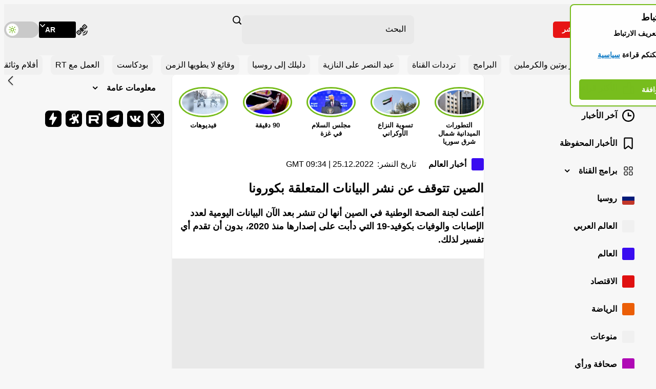

--- FILE ---
content_type: application/javascript; charset=utf-8
request_url: https://arabic.rt.com/static/projects/assets/js/34.38a8a5a4.js
body_size: 4674
content:
/*! For license information please see 34.38a8a5a4.js.LICENSE.txt */
"use strict";(self.webpackChunkrtarabic=self.webpackChunkrtarabic||[]).push([[1,34,165,260],{4165:function(e,t){t.default=class{constructor(e=null){this.rootElement=e,this.getData=this.getData.bind(this),this.init=this.init.bind(this)}getData(){return JSON.parse(localStorage.getItem("bookmarks"))||[]}init(){const e={id:this.rootElement.dataset.publicid,href:this.rootElement.dataset.href};this.getData().findIndex((t=>t.id===e.id))>-1&&this.rootElement.classList.add("bookmark--booked"),this.rootElement.addEventListener("click",(t=>{t.stopPropagation();const i=this.getData(),s=this.getData().findIndex((t=>t.id===e.id));s>-1?(this.rootElement.classList.remove("bookmark--booked"),i.splice(s,1)):(this.rootElement.classList.add("bookmark--booked"),i.push({...e})),localStorage.setItem("bookmarks",JSON.stringify(i))}))}}},260:function(e,t,i){var s=i(3536),n=i(6144);t.default=class{constructor(e=null){this.rootElement=e,this.shareActive=!1,this.handelShareTogglerClick=this.handelShareTogglerClick.bind(this),this.init=this.init.bind(this)}async handelShareTogglerClick(e,t,i){if(window.innerWidth<s.cO&&navigator.share){const e={title:i,url:t};this.shareActive=!0,n.A.handelStoriesPause(this.shareActive);try{await navigator.share(e)}catch(e){console.log(e)}this.shareActive=!1,n.A.handelStoriesPause(this.shareActive)}else e.classList.toggle("share-block__toggler--active"),this.shareActive=!this.shareActive,n.A.handelStoriesPause(this.shareActive)}init(){if(null===this.rootElement)return;const e=this.rootElement.querySelector(".share-block__toggler"),t=this.rootElement.dataset.link,i=this.rootElement.dataset.title;e.addEventListener("click",(s=>{s.stopPropagation(),this.handelShareTogglerClick(e,t,i)})),window.addEventListener("click",(t=>{!0===this.shareActive&&!1===this.rootElement.contains(t.target)&&(e.classList.remove("share-block__toggler--active"),this.shareActive=!1)})),window.addEventListener("keydown",(t=>{!0!==this.shareActive||t.keyCode!==s.Kj&&"Escape"!==t.key||(e.classList.remove("share-block__toggler--active"),this.shareActive=!1)})),window.addEventListener("resize",(()=>{!0===this.shareActive&&window.innerWidth<s.cO&&(e.classList.remove("share-block__toggler--active"),this.shareActive=!1)}),{passive:!0})}}},6034:function(e,t,i){var s=i(3166),n=i(3357),o=i(9001),r=i(4165),a=i(260),l=i(3536),d=i(979);t.default=class{constructor(){this.rootElement=null,this.storiesItems=[],this.buttons=[],this.templates=[],this.mainSlider=null,this.activeVideo=null,this.mute=!1,this.slideChanging=!1,this.inerval=null,this.progress=0,this.activeSubslider=null,this.activeProgressItem=null,this.subSliders={},this.mainSlides=[],this.modalActive=!1,this.storiesPaused=!1,this.buttonNext=null,this.buttonPrev=null,this.handelButtonsStatusCheck=this.handelButtonsStatusCheck.bind(this),this.handelStoriesPause=this.handelStoriesPause.bind(this),this.handelStoriesWatchStatusUpdate=this.handelStoriesWatchStatusUpdate.bind(this),this.handelModalHide=this.handelModalHide.bind(this),this.handelModalShow=this.handelModalShow.bind(this),this.handelVideoCheck=this.handelVideoCheck.bind(this),this.handelIntervalSet=this.handelIntervalSet.bind(this),this.handelSubsliderCheck=this.handelSubsliderCheck.bind(this),this.handelSubSliderInit=this.handelSubSliderInit.bind(this),this.handelMainSliderInit=this.handelMainSliderInit.bind(this),this.handelShareInit=this.handelShareInit.bind(this),this.handelBookmarksInit=this.handelBookmarksInit.bind(this),this.handelViewsInit=this.handelViewsInit.bind(this),this.handelScrollOnMouse=this.handelScrollOnMouse.bind(this),this.prepareStories=this.prepareStories.bind(this),this.init=this.init.bind(this)}handelButtonsStatusCheck(){this.activeSubslider?(this.buttonNext.disabled=this.mainSlider?.isEnd&&this.activeSubslider?.isEnd,this.buttonPrev.disabled=this.mainSlider?.isBeginning&&this.activeSubslider?.isBeginning):(this.buttonNext.disabled=this.mainSlider?.isEnd,this.buttonPrev.disabled=this.mainSlider?.isBeginning)}handelStoriesPause(e=!1,t=!0){this.storiesPaused=e,!0===e&&null!==this.activeVideo&&!0===t&&this.activeVideo.pause(),!1===e&&null!==this.activeVideo&&this.activeVideo.play()}handelShareInit(){Array.from(this.modal.querySelectorAll(".share-block")).forEach((e=>{new a.default(e).init()}))}handelBookmarksInit(){Array.from(this.modal.querySelectorAll(".bookmark")).forEach((e=>{new r.default(e).init()}))}handelViewsInit(){new o.default(Array.from(this.modal.querySelectorAll(".views-number"))).init()}handelStoriesWatchStatusUpdate(){sessionStorage.getItem("playedStories")&&sessionStorage.getItem("playedStories").split(", ").forEach((e=>{const t=this.templates.findIndex((t=>t.id===e));t>-1&&this.storiesItems[t].classList.add("stories__item--watched")}))}handelModalHide(){this.inerval&&clearInterval(this.inerval),this.activeVideo&&this.activeVideo.pause(),(0,n.Tl)(this.modal),document.body.removeChild(this.modal),this.mainSlider=null,this.activeVideo=null,this.inerval=null,this.progress=0,this.activeSubslider=null,this.activeProgressItem=null,this.subSliders={},this.mainSlides=[],this.modalActive=!1,this.storiesPaused=!1,this.mute=!1,this.slideChanging=!1}handelModalShow(e=0){if(!0===this.modalActive)return;this.modal=document.createElement("div"),this.modal.classList.add("stories-modal"),this.modal.innerHTML='\n      <div class="stories-modal__wrapper">\n        <div class="stories-modal__swiper swiper">\n          <div class="swiper-wrapper"></div>\n\n          <div class="stories-modal__controls">\n            <button class="stories-modal__arrow stories-modal__arrow--next" type="button">\n              <span class="visually-hidden">Next</span>\n            </button>\n            <button class="stories-modal__arrow stories-modal__arrow--previous" type="button" disabled>\n              <span class="visually-hidden">Previous</span>\n            </button>\n          </div>\n        </div>\n\n        <button class="stories-modal__close" type="button">\n          <span class="visually-hidden">Close</span>\n        </button>\n      </div>\n    ';const t=this.modal.querySelector(".stories-modal__swiper"),i=t.querySelector(".swiper-wrapper"),s=this.modal.querySelector(".stories-modal__close");this.templates.forEach((e=>{const t=e.content.querySelector(".stories-modal__slide").cloneNode(!0);i.appendChild(t)})),document.body.appendChild(this.modal);const o=this.modal.querySelector(".stories-modal__stories-card");t.style.maxInlineSize=`${o.clientWidth}px`,this.handelMainSliderInit(t,e),this.modalActive=!0,(0,n.s2)(this.modal),s.addEventListener("click",(()=>{this.handelModalHide()})),window.addEventListener("keydown",(e=>{!0!==this.modalActive||e.keyCode!==l.Kj&&"Escape"!==e.key||this.handelModalHide()})),t.addEventListener("pointerenter",(()=>{this.handelStoriesPause(!0,!1)})),t.addEventListener("pointerover",(()=>{this.handelStoriesPause(!0,!1)})),t.addEventListener("touchstart",(()=>{this.handelStoriesPause(!0,!0)})),t.addEventListener("pointerleave",(()=>{this.handelStoriesPause(!1)})),t.addEventListener("pointercancel",(()=>{this.handelStoriesPause(!1)})),t.addEventListener("touchend",(()=>{this.handelStoriesPause(!1)})),this.handelShareInit(),this.handelBookmarksInit(),this.handelViewsInit(),d.A.update()}handelVideoCheck(e){if(!e[this.activeSlider.activeIndex])return;const t=e[this.activeSlider.activeIndex].querySelector(".stories-card__media-container"),i=t.dataset?.video;if(!i)return;this.progress=0,clearInterval(this.inerval);let s=t.querySelector("video");const n=e[this.activeSlider.activeIndex].querySelector(".stories-card__sound-button");if(null===s){const e=t.innerHTML;t.innerHTML=`\n        ${e}\n        <video src="${i}" playsinline preload="auto">\n      `,s=t.querySelector("video"),s.volume=.75,n?.addEventListener("click",(e=>{e.stopPropagation(),this.mute=!this.mute,s.muted=this.mute,!0===this.mute?n.classList.remove("stories-card__sound-button--volume-on"):n.classList.add("stories-card__sound-button--volume-on")})),s.addEventListener("timeupdate",(()=>{this.progress=s.currentTime/s.duration*100,this.activeProgressItem&&(this.activeProgressItem.style.width=`${this.progress}%`)})),s.addEventListener("ended",(()=>{null===this.activeSubslider||!0===this.activeSubslider.isEnd?(null===this.activeSubslider&&!0!==this.activeSlider.isEnd||null!==this.activeSubslider&&!0===this.activeSubslider.isEnd)&&this.mainSlider.slideNext():this.activeSubslider.slideNext()}))}!0===this.mute?n?.classList.remove("stories-card__sound-button--volume-on"):n?.classList.add("stories-card__sound-button--volume-on"),s.muted=this.mute,this.activeVideo=s,this.activeVideo.currentTime=0,this.activeVideo.play()}handelIntervalSet(e=!1){this.activeProgressItem&&(this.activeProgressItem.style.width="0px"),this.progress=0,this.inerval&&(clearInterval(this.inerval),this.inerval=null),this.inerval=setInterval((()=>{!1===this.storiesPaused&&(this.progress+=.01),this.progress>=5&&(!0===e&&!0===this.activeSlider.isEnd&&(this.activeSlider=this.mainSlider),!1===this.activeSlider.isEnd?(this.activeSlider.slideNext(),this.progress=0,this.activeProgressItem&&(this.activeProgressItem.style.width="0px")):clearInterval(this.inerval)),this.activeProgressItem&&(this.activeProgressItem.style.width=this.progress/5*100+"%")}),10)}handelSubsliderCheck(){const e=this.mainSlides[this.mainSlider.activeIndex].querySelector(".stories-modal__subswiper");if(null===e)return!1;this.activeSubslider=this.subSliders[`${this.mainSlider.activeIndex}`],this.activeSubslider.slideTo(0);Array.from(e.parentNode.querySelector(".stories-modal__progress").querySelectorAll("span")).forEach((e=>{e.style.width="0"})),this.progress=0,this.inerval&&(clearInterval(this.inerval),this.inerval=null),this.activeSlider=this.activeSubslider,this.handelIntervalSet(!0);const t=Array.from(e.querySelectorAll(".stories-modal__slide--inner"));return this.handelVideoCheck(t),!0}handelSubSliderInit(e,t){const i=new s.A(e,{slidesPerView:"auto",centeredSlides:!0,spaceBetween:0,watchSlidesProgress:!0,allowTouchMove:!1});this.subSliders[`${t}`]=i;const n=Array.from(e.querySelectorAll(".stories-modal__slide--inner")),o=Array.from(e.parentNode.querySelector(".stories-modal__progress").querySelectorAll(".stories-modal__bar")),r=Array.from(e.parentNode.querySelector(".stories-modal__progress").querySelectorAll("span"));o.forEach(((e,t)=>{e.addEventListener("click",(e=>{e.stopPropagation(),i.slideTo(t)}))})),n.forEach((e=>{e.querySelector("a").addEventListener("click",(e=>{e.stopPropagation()}))})),i.on("slideChange",(()=>{this.handelStoriesPause(!1),r.forEach(((e,t)=>{e.style.width=(t<i.activeIndex?100:0)+"%"})),this.activeProgressItem=r[i.activeIndex],this.activeVideo&&(this.activeVideo.pause(),this.activeVideo.currentTime=0,this.activeVideo=null),this.handelIntervalSet(!0),this.handelVideoCheck(n),this.handelButtonsStatusCheck(),this.slideChanging=!1})),i.on("reachBeginning",(()=>{this.handelButtonsStatusCheck()})),i.on("reachEnd",(()=>{this.handelButtonsStatusCheck()}))}handelMainSliderInit(e,t){this.mainSlides=Array.from(e.querySelectorAll(".stories-modal__slide--main")),this.buttonNext=e.querySelector(".stories-modal__arrow--next"),this.buttonPrev=e.querySelector(".stories-modal__arrow--previous"),this.mainSlider=new s.A(e,{initialSlide:t,slidesPerView:"auto",centeredSlides:!0,spaceBetween:40,watchSlidesProgress:!0,allowTouchMove:!1});const i=()=>{const e=this.templates[this.mainSlider.activeIndex].id;if(sessionStorage.getItem("playedStories")){if(sessionStorage.getItem("playedStories").split(", ").indexOf(e)>-1)return;sessionStorage.setItem("playedStories",`${e}, ${sessionStorage.getItem("playedStories")}`)}else sessionStorage.setItem("playedStories",`${e}`)};this.activeProgressItem=this.mainSlides[this.mainSlider.activeIndex].querySelector(".stories-modal__bar").querySelector("span"),this.activeProgressItem.style.width="0px",this.activeSlider=this.mainSlider;const n=()=>{!0!==this.slideChanging&&(null===this.activeSubslider||!0===this.activeSubslider.isEnd?!1===this.mainSlider.isEnd&&(this.slideChanging=!0,this.mainSlider.slideNext()):(this.slideChanging=!0,this.activeSubslider.slideNext()))},o=()=>{!0!==this.slideChanging&&(null===this.activeSubslider||!0===this.activeSubslider.isBeginning?!1===this.mainSlider.isBeginning&&(this.slideChanging=!0,this.mainSlider.slidePrev()):(this.slideChanging=!0,this.activeSubslider.slidePrev()))};this.mainSlides.forEach(((e,t)=>{const i=e.querySelector("a"),s=e.querySelector(".stories-modal__subswiper");t===this.mainSlider.activeIndex?e.classList.add("stories-modal__slide--active"):e.classList.remove("stories-modal__slide--active"),null!==s&&this.handelSubSliderInit(s,t),i.addEventListener("click",(e=>{e.stopPropagation()})),e.addEventListener("click",(e=>{const t=e.target.getBoundingClientRect();e.clientX-t.left<t.width/2?n():o()}))})),!1===this.handelSubsliderCheck()&&(this.handelIntervalSet(),this.handelVideoCheck(this.mainSlides)),i(),this.handelStoriesWatchStatusUpdate(),this.mainSlider.on("slideChange",(()=>{this.mainSlider&&(this.handelStoriesPause(!1),this.activeProgressItem=this.mainSlides[this.mainSlider.activeIndex].querySelector(".stories-modal__bar").querySelector("span"),this.activeVideo&&(this.activeVideo.pause(),this.activeVideo.currentTime=0,this.activeVideo=null),this.activeSubslider=null,this.activeSlider=this.mainSlider,!1===this.handelSubsliderCheck()&&(this.handelIntervalSet(),this.handelVideoCheck(this.mainSlides)),this.handelButtonsStatusCheck(),i(),this.handelStoriesWatchStatusUpdate(),this.slideChanging=!1)})),this.mainSlider.on("transitionEnd",(()=>{this.mainSlides.forEach(((e,t)=>{t===this.mainSlider.activeIndex?e.classList.add("stories-modal__slide--active"):e.classList.remove("stories-modal__slide--active")}))})),this.handelButtonsStatusCheck(),this.mainSlider.on("reachBeginning",(()=>{this.handelButtonsStatusCheck()})),this.mainSlider.on("reachEnd",(()=>{this.handelButtonsStatusCheck()})),this.buttonNext.addEventListener("click",(e=>{e.stopPropagation(),n()})),this.buttonPrev.addEventListener("click",(e=>{e.stopPropagation(),o()}))}handelScrollOnMouse(){const e=this.rootElement.querySelector(".stories__list");let t,i,s=!1;e.addEventListener("pointerdown",(n=>{s=!0,t=n.pageX-e.offsetLeft,i=e.scrollWidth-e.clientWidth-e.scrollLeft})),e.addEventListener("pointerleave",(()=>{s=!1,e.classList.remove("stories__list--scrolling")})),e.addEventListener("pointerup",(()=>{s=!1,e.classList.remove("stories__list--scrolling")})),e.addEventListener("pointermove",(n=>{if(!s)return;n.preventDefault(),e.classList.add("stories__list--scrolling");const o=n.pageX-e.offsetLeft,r=t-o;e.scrollLeft=e.scrollWidth-e.clientWidth-i+r}))}prepareStories(){this.storiesItems=Array.from(this.rootElement.querySelectorAll(".stories__item")),this.buttons=Array.from(this.rootElement.querySelectorAll(".stories__toggler")),this.templates=Array.from(this.rootElement.querySelectorAll("template")),this.rootElement.classList.contains("stories--inner")&&this.rootElement.addEventListener("click",(()=>{window.innerWidth<l.cO&&this.rootElement.classList.remove("stories--inner")}),{once:!0}),this.buttons.forEach(((e,t)=>{e.addEventListener("click",(()=>{this.handelModalShow(t)}))})),this.handelStoriesWatchStatusUpdate(),this.handelScrollOnMouse()}init(){this.rootElement=document.querySelector(".stories"),null!==this.rootElement&&this.prepareStories()}}},9001:function(e,t){t.default=class{constructor(e=[]){this.rootElements=e,this.data={},this.ids=[],this.postView=this.postView.bind(this),this.getViews=this.getViews.bind(this),this.init=this.init.bind(this)}async postView(){if(window.CounterEye?.writeView)try{await fetch(window.CounterEye.writeView.url,{method:"POST",headers:{"Content-Type":"application/x-www-form-urlencoded"},body:"doc="+window.CounterEye.writeView.publicId})}catch(e){console.log(e)}}async getViews(){try{let e=await fetch(`${window.location.origin}/nbc-stats/${this.ids.join("-")}/total`);e=await e.json(),Object.keys(e.stats).forEach((t=>{this.data[t]&&(this.data[t].textContent=e.stats[t])}))}catch(e){console.log(e)}}init(){this.ids=[],this.data={},0!==this.rootElements.length&&(this.rootElements.forEach((e=>{this.data[e.dataset.id]=e,this.ids.push(e.dataset.id)})),this.getViews())}}},3536:function(e,t,i){i.d(t,{Kj:function(){return s},L$:function(){return o},cO:function(){return n}});const s="27",n=1024,o="6LcGbQIaAAAAAGjRH3tfwXhpoGP-KrbUCAt9zLRR"},3357:function(e,t,i){i.d(t,{Tl:function(){return c},s2:function(){return h}});var s=function(){return"undefined"==typeof window},n=function(e){e=e||navigator.userAgent;var t=/(iPad).*OS\s([\d_]+)/.test(e);return{ios:!t&&/(iPhone\sOS)\s([\d_]+)/.test(e)||t,android:/(Android);?[\s/]+([\d.]+)?/.test(e)}};function o(e){if(s())return!1;if(!e)throw new Error("options must be provided");var t=!1,i={get passive(){t=!0}},n=function(){},o="__TUA_BSL_TEST_PASSIVE__";window.addEventListener(o,n,i),window.removeEventListener(o,n,i);var r=e.capture;return t?e:void 0!==r&&r}function r(){return"__BSL_PREVENT_DEFAULT__"in window||(window.__BSL_PREVENT_DEFAULT__=function(e){e.cancelable&&e.preventDefault()}),window.__BSL_PREVENT_DEFAULT__}function a(e){return e?Array.isArray(e)?e:[e]:[]}var l={lockedNum:0,lockedElements:[],unLockCallback:null,documentListenerAdded:!1,initialClientPos:{clientX:0,clientY:0}};function d(e){if(s())return l;if(!(null==e?void 0:e.useGlobalLockState))return d.lockState;var t="__BSL_LOCK_STATE__"in window?Object.assign(Object.assign({},l),window.__BSL_LOCK_STATE__):l;return window.__BSL_LOCK_STATE__=t,t}function h(e,t){if(!s()){var i,l,h,c,u=n(),v=d(t);u.ios?(a(e).filter((function(e){return-1===v.lockedElements.indexOf(e)})).forEach((function(e){e.ontouchstart=function(e){var t=e.targetTouches[0],i=t.clientX,s=t.clientY;v.initialClientPos={clientX:i,clientY:s}},e.ontouchmove=function(t){!function(e,t,i){if(t){var s=t.scrollTop,n=t.scrollLeft,o=t.scrollWidth,a=t.scrollHeight,l=t.clientWidth,d=t.clientHeight,h=e.targetTouches[0].clientX-i.clientX,c=e.targetTouches[0].clientY-i.clientY,u=Math.abs(c)>Math.abs(h);if(u&&(c>0&&0===s||c<0&&s+d+1>=a)||!u&&(h>0&&0===n||h<0&&n+l+1>=o))return r()(e)}e.stopPropagation()}(t,e,v.initialClientPos)},v.lockedElements.push(e)})),function(e){if(!n().ios)return;if(e.documentListenerAdded)return;document.addEventListener("touchmove",r(),o({passive:!1})),e.documentListenerAdded=!0}(v)):v.lockedNum<=0&&(v.unLockCallback=u.android?function(e){var t=document.documentElement,i=document.body,s=t.scrollTop||i.scrollTop,n=Object.assign({},t.style),o=Object.assign({},i.style);return t.style.height="100%",t.style.overflow="hidden",i.style.top="-".concat(s,"px"),i.style.width="100%",i.style.height="auto",i.style.position="fixed",i.style.overflow=(null==e?void 0:e.overflowType)||"hidden",function(){t.style.height=n.height||"",t.style.overflow=n.overflow||"",["top","width","height","overflow","position"].forEach((function(e){i.style[e]=o[e]||""})),"scrollBehavior"in document.documentElement.style?window.scrollTo({top:s,behavior:"instant"}):window.scrollTo(0,s)}}(t):(i=document.documentElement,l=Object.assign({},i.style),h=window.innerWidth-i.clientWidth,c=parseInt(window.getComputedStyle(i).paddingRight,10),i.style.overflow="hidden",i.style.boxSizing="border-box",i.style.paddingRight="".concat(h+c,"px"),function(){["overflow","boxSizing","paddingRight"].forEach((function(e){i.style[e]=l[e]||""}))})),v.lockedNum+=1}}function c(e,t){if(!s()){var i=d(t);i.lockedNum-=1,i.lockedNum>0||u(i)||(a(e).forEach((function(e){var t=i.lockedElements.indexOf(e);-1!==t&&(e.ontouchmove=null,e.ontouchstart=null,i.lockedElements.splice(t,1))})),v(i))}}function u(e){return!n().ios&&("function"==typeof e.unLockCallback&&(e.unLockCallback(),!0))}function v(e){e.documentListenerAdded&&(document.removeEventListener("touchmove",r(),o({passive:!1})),e.documentListenerAdded=!1)}d.lockState=l}}]);